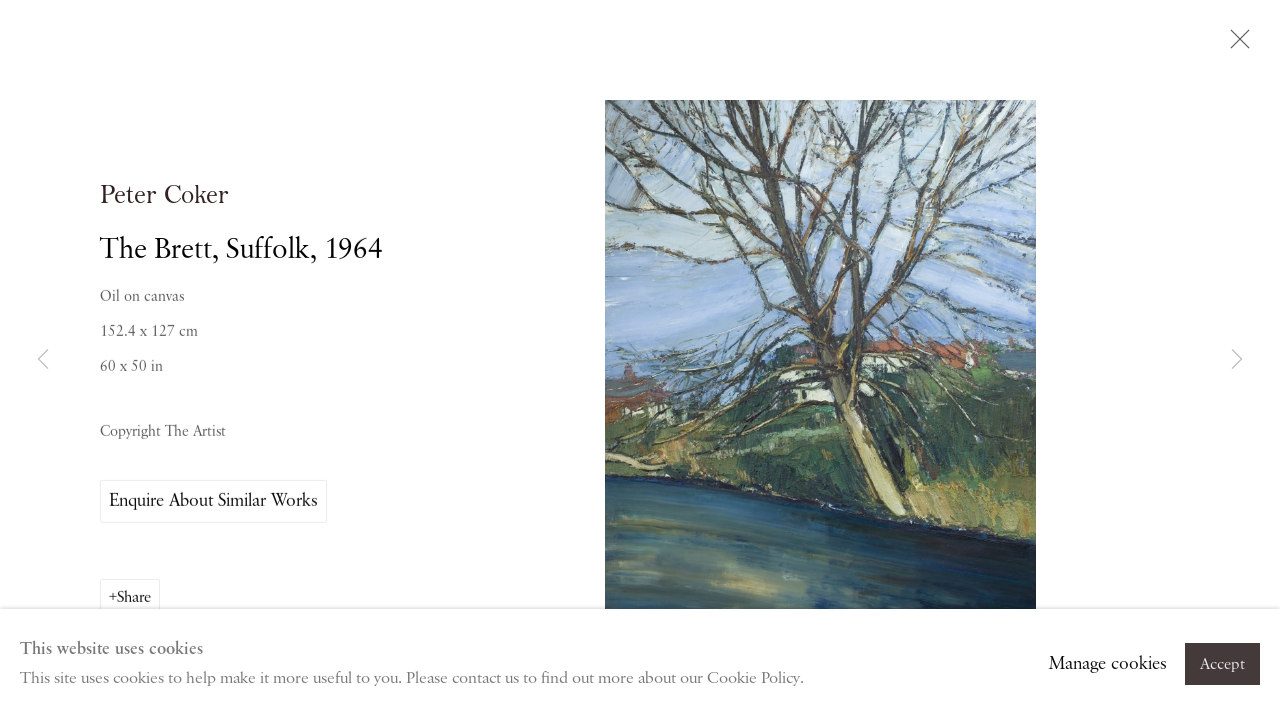

--- FILE ---
content_type: text/html; charset=utf-8
request_url: https://www.piano-nobile.com/exhibitions/67/works/artworks89/
body_size: 9954
content:



                        
    <!DOCTYPE html>
    <!-- Site by Artlogic - https://artlogic.net -->
    <html lang="en">
        <head>
            <meta charset="utf-8">
            <title>Peter Coker, The Brett, Suffolk, 1964 | Piano Nobile</title>
        <meta property="og:site_name" content="Piano Nobile" />
        <meta property="og:title" content="Peter Coker, The Brett, Suffolk, 1964" />
        <meta property="og:description" content="Peter Coker was born in London in 1926. While working as a printing assistant, he attended evening classes at St Martin’s School of Art from 1942. He served with the Fleet Air Arm from 1943-46, returning to studies at St Martin’s after the war until 1950, then at the Royal..." />
        <meta property="og:image" content="https://artlogic-res.cloudinary.com/w_1600,h_1600,c_limit,f_auto,fl_lossy,q_auto/artlogicstorage/pianonobile/images/view/d5db19f8f876a6f4e23140070b58b5be56c03a4a.jpg" />
        <meta property="og:image:width" content="1600" />
        <meta property="og:image:height" content="1600" />
        <meta property="twitter:card" content="summary_large_image">
        <meta property="twitter:url" content="https://www.piano-nobile.com/exhibitions/67/works/artworks89/">
        <meta property="twitter:title" content="Peter Coker, The Brett, Suffolk, 1964">
        <meta property="twitter:description" content="Peter Coker was born in London in 1926. While working as a printing assistant, he attended evening classes at St Martin’s School of Art from 1942. He served with the Fleet Air Arm from 1943-46, returning to studies at St Martin’s after the war until 1950, then at the Royal...">
        <meta property="twitter:text:description" content="Peter Coker was born in London in 1926. While working as a printing assistant, he attended evening classes at St Martin’s School of Art from 1942. He served with the Fleet Air Arm from 1943-46, returning to studies at St Martin’s after the war until 1950, then at the Royal...">
        <meta property="twitter:image" content="https://artlogic-res.cloudinary.com/w_1600,h_1600,c_limit,f_auto,fl_lossy,q_auto/artlogicstorage/pianonobile/images/view/d5db19f8f876a6f4e23140070b58b5be56c03a4a.jpg">
        <link rel="canonical" href="https://www.piano-nobile.com/artworks/89-peter-coker-the-brett-suffolk-1964/" />
        <meta name="google" content="notranslate" />
            <meta name="description" content="Peter Coker was born in London in 1926. While working as a printing assistant, he attended evening classes at St Martin’s School of Art from 1942. He served with the Fleet Air Arm from 1943-46, returning to studies at St Martin’s after the war until 1950, then at the Royal..." />
            <meta name="publication_date" content="2013-08-06 16:13:10" />
            <meta name="generator" content="Artlogic CMS - https://artlogic.net" />
            
            <meta name="accessibility_version" content="1.0"/>
            
            
                <meta name="viewport" content="width=device-width, minimum-scale=0.5, initial-scale=1.0" />

            

<link rel="icon" href="/usr/images/preferences/favicon-3.ico" type="image/x-icon" />
<link rel="shortcut icon" href="/usr/images/preferences/favicon-3.ico" type="image/x-icon" />

<meta name="application-name" content="Piano Nobile"/>
<meta name="msapplication-TileColor" content="#ffffff"/>
            
            
            
                <link rel="stylesheet" media="print" href="/lib/g/2.0/styles/print.css">
                <link rel="stylesheet" media="print" href="/styles/print.css">

            <script>
            (window.Promise && window.Array.prototype.find) || document.write('<script src="/lib/js/polyfill/polyfill_es6.min.js"><\/script>');
            </script>


            
		<link data-context="helper" rel="stylesheet" type="text/css" href="/lib/webfonts/font-awesome/font-awesome-4.6.3/css/font-awesome.min.css?c=27042050002205&v=202104228&g=18da7d9c5c507015066d898b46286691"/>
		<link data-context="helper" rel="stylesheet" type="text/css" href="/lib/archimedes/styles/archimedes-frontend-core.css?c=27042050002205&v=202104228&g=18da7d9c5c507015066d898b46286691"/>
		<link data-context="helper" rel="stylesheet" type="text/css" href="/lib/archimedes/styles/accessibility.css?c=27042050002205&v=202104228&g=18da7d9c5c507015066d898b46286691"/>
		<link data-context="helper" rel="stylesheet" type="text/css" href="/lib/jquery/1.12.4/plugins/jquery.archimedes-frontend-core-plugins-0.1.css?c=27042050002205&v=202104228&g=18da7d9c5c507015066d898b46286691"/>
		<link data-context="helper" rel="stylesheet" type="text/css" href="/lib/jquery/1.12.4/plugins/fancybox-2.1.3/jquery.fancybox.css?c=27042050002205&v=202104228&g=18da7d9c5c507015066d898b46286691"/>
		<link data-context="helper" rel="stylesheet" type="text/css" href="/lib/jquery/1.12.4/plugins/fancybox-2.1.3/jquery.fancybox.artlogic.css?c=27042050002205&v=202104228&g=18da7d9c5c507015066d898b46286691"/>
		<link data-context="helper" rel="stylesheet" type="text/css" href="/lib/jquery/1.12.4/plugins/slick-1.8.1/slick.css?c=27042050002205&v=202104228&g=18da7d9c5c507015066d898b46286691"/>
		<link data-context="helper" rel="stylesheet" type="text/css" href="/lib/jquery/plugins/roomview/1.0/jquery.roomview.1.0.css?c=27042050002205&v=202104228&g=18da7d9c5c507015066d898b46286691"/>
		<link data-context="helper" rel="stylesheet" type="text/css" href="/lib/jquery/plugins/pageload/1.1/jquery.pageload.1.1.css?c=27042050002205&v=202104228&g=18da7d9c5c507015066d898b46286691"/>
		<link data-context="helper" rel="stylesheet" type="text/css" href="/lib/jquery/plugins/augmented_reality/1.0/jquery.augmented_reality.1.0.css?c=27042050002205&v=202104228&g=18da7d9c5c507015066d898b46286691"/>
		<link data-context="helper" rel="stylesheet" type="text/css" href="/core/dynamic_base.css?c=27042050002205&v=202104228&g=18da7d9c5c507015066d898b46286691"/>
		<link data-context="helper" rel="stylesheet" type="text/css" href="/core/dynamic_main.css?c=27042050002205&v=202104228&g=18da7d9c5c507015066d898b46286691"/>
		<link data-context="helper" rel="stylesheet" type="text/css" href="/core/user_custom.css?c=27042050002205&v=202104228&g=18da7d9c5c507015066d898b46286691"/>
		<link data-context="helper" rel="stylesheet" type="text/css" href="/core/dynamic_responsive.css?c=27042050002205&v=202104228&g=18da7d9c5c507015066d898b46286691"/>
		<link data-context="helper" rel="stylesheet" type="text/css" href="/lib/webfonts/artlogic-site-icons/artlogic-site-icons-1.0/artlogic-site-icons.css?c=27042050002205&v=202104228&g=18da7d9c5c507015066d898b46286691"/>
		<link data-context="helper" rel="stylesheet" type="text/css" href="/lib/jquery/plugins/plyr/3.5.10/plyr.css?c=27042050002205&v=202104228&g=18da7d9c5c507015066d898b46286691"/>
		<link data-context="helper" rel="stylesheet" type="text/css" href="/lib/styles/fouc_prevention.css?c=27042050002205&v=202104228&g=18da7d9c5c507015066d898b46286691"/>
<!-- add crtical css to improve performance -->
		<script data-context="helper"  src="/lib/jquery/1.12.4/jquery-1.12.4.min.js?c=27042050002205&v=202104228&g=18da7d9c5c507015066d898b46286691"></script>
		<script data-context="helper" defer src="/lib/g/2.0/scripts/webpack_import_helpers.js?c=27042050002205&v=202104228&g=18da7d9c5c507015066d898b46286691"></script>
		<script data-context="helper" defer src="/lib/jquery/1.12.4/plugins/jquery.browser.min.js?c=27042050002205&v=202104228&g=18da7d9c5c507015066d898b46286691"></script>
		<script data-context="helper" defer src="/lib/jquery/1.12.4/plugins/jquery.easing.min.js?c=27042050002205&v=202104228&g=18da7d9c5c507015066d898b46286691"></script>
		<script data-context="helper" defer src="/lib/jquery/1.12.4/plugins/jquery.archimedes-frontend-core-plugins-0.1.js?c=27042050002205&v=202104228&g=18da7d9c5c507015066d898b46286691"></script>
		<script data-context="helper" defer src="/lib/jquery/1.12.4/plugins/jquery.fitvids.js?c=27042050002205&v=202104228&g=18da7d9c5c507015066d898b46286691"></script>
		<script data-context="helper" defer src="/core/dynamic.js?c=27042050002205&v=202104228&g=18da7d9c5c507015066d898b46286691"></script>
		<script data-context="helper" defer src="/lib/archimedes/scripts/archimedes-frontend-core.js?c=27042050002205&v=202104228&g=18da7d9c5c507015066d898b46286691"></script>
		<script data-context="helper" defer src="/lib/archimedes/scripts/archimedes-frontend-modules.js?c=27042050002205&v=202104228&g=18da7d9c5c507015066d898b46286691"></script>
		<script data-context="helper" type="module"  traceurOptions="--async-functions" src="/lib/g/2.0/scripts/galleries_js_loader__mjs.js?c=27042050002205&v=202104228&g=18da7d9c5c507015066d898b46286691"></script>
		<script data-context="helper" defer src="/lib/g/2.0/scripts/feature_panels.js?c=27042050002205&v=202104228&g=18da7d9c5c507015066d898b46286691"></script>
		<script data-context="helper" defer src="/lib/g/themes/aperture/2.0/scripts/script.js?c=27042050002205&v=202104228&g=18da7d9c5c507015066d898b46286691"></script>
		<script data-context="helper" defer src="/lib/archimedes/scripts/json2.js?c=27042050002205&v=202104228&g=18da7d9c5c507015066d898b46286691"></script>
		<script data-context="helper" defer src="/lib/archimedes/scripts/shop.js?c=27042050002205&v=202104228&g=18da7d9c5c507015066d898b46286691"></script>
		<script data-context="helper" defer src="/lib/archimedes/scripts/recaptcha.js?c=27042050002205&v=202104228&g=18da7d9c5c507015066d898b46286691"></script>
            
            

            
                


    <script>
        function get_cookie_preference(category) {
            result = false;
            try {
                var cookie_preferences = localStorage.getItem('cookie_preferences') || "";
                if (cookie_preferences) {
                    cookie_preferences = JSON.parse(cookie_preferences);
                    if (cookie_preferences.date) {
                        var expires_on = new Date(cookie_preferences.date);
                        expires_on.setDate(expires_on.getDate() + 365);
                        console.log('cookie preferences expire on', expires_on.toISOString());
                        var valid = expires_on > new Date();
                        if (valid && cookie_preferences.hasOwnProperty(category) && cookie_preferences[category]) {
                            result = true;
                        }
                    }
                }
            }
            catch(e) {
                console.warn('get_cookie_preference() failed');
                return result;
            }
            return result;
        }

        window.google_analytics_init = function(page){
            var collectConsent = true;
            var useConsentMode = false;
            var analyticsProperties = ['UA-27646091-44'];
            var analyticsCookieType = 'statistics';
            var disableGa = false;
            var sendToArtlogic = true;
            var artlogicProperties = {
                'UA': 'UA-157296318-1',
                'GA': 'G-GLQ6WNJKR5',
            };

            analyticsProperties = analyticsProperties.concat(Object.values(artlogicProperties));

            var uaAnalyticsProperties = analyticsProperties.filter((p) => p.startsWith('UA-'));
            var ga4AnalyticsProperties = analyticsProperties.filter((p) => p.startsWith('G-')).concat(analyticsProperties.filter((p) => p.startsWith('AW-')));

            if (collectConsent) {
                disableGa = !get_cookie_preference(analyticsCookieType);

                for (var i=0; i < analyticsProperties.length; i++){
                    var key = 'ga-disable-' + analyticsProperties[i];

                    window[key] = disableGa;
                }

                if (disableGa) {
                    if (document.cookie.length) {
                        var cookieList = document.cookie.split(/; */);

                        for (var i=0; i < cookieList.length; i++) {
                            var splitCookie = cookieList[i].split('='); //this.split('=');

                            if (splitCookie[0].indexOf('_ga') == 0 || splitCookie[0].indexOf('_gid') == 0 || splitCookie[0].indexOf('__utm') == 0) {
                                //h.deleteCookie(splitCookie[0]);
                                var domain = location.hostname;
                                var cookie_name = splitCookie[0];
                                document.cookie =
                                    cookie_name + "=" + ";path=/;domain="+domain+";expires=Thu, 01 Jan 1970 00:00:01 GMT";
                                // now delete the version without a subdomain
                                domain = domain.split('.');
                                domain.shift();
                                domain = domain.join('.');
                                document.cookie =
                                    cookie_name + "=" + ";path=/;domain="+domain+";expires=Thu, 01 Jan 1970 00:00:01 GMT";
                            }
                        }
                    }
                }
            }

            if (uaAnalyticsProperties.length) {
                (function(i,s,o,g,r,a,m){i['GoogleAnalyticsObject']=r;i[r]=i[r]||function(){
                (i[r].q=i[r].q||[]).push(arguments)},i[r].l=1*new Date();a=s.createElement(o),
                m=s.getElementsByTagName(o)[0];a.async=1;a.src=g;m.parentNode.insertBefore(a,m)
                })(window,document,'script','//www.google-analytics.com/analytics.js','ga');


                if (!disableGa) {
                    var anonymizeIps = false;

                    for (var i=0; i < uaAnalyticsProperties.length; i++) {
                        var propertyKey = '';

                        if (i > 0) {
                            propertyKey = 'tracker' + String(i + 1);
                        }

                        var createArgs = [
                            'create',
                            uaAnalyticsProperties[i],
                            'auto',
                        ];

                        if (propertyKey) {
                            createArgs.push({'name': propertyKey});
                        }

                        ga.apply(null, createArgs);

                        if (anonymizeIps) {
                            ga('set', 'anonymizeIp', true);
                        }

                        var pageViewArgs = [
                            propertyKey ? propertyKey + '.send' : 'send',
                            'pageview'
                        ]

                        if (page) {
                            pageViewArgs.push(page)
                        }

                        ga.apply(null, pageViewArgs);
                    }

                    if (sendToArtlogic) {
                        ga('create', 'UA-157296318-1', 'auto', {'name': 'artlogic_tracker'});

                        if (anonymizeIps) {
                            ga('set', 'anonymizeIp', true);
                        }

                        var pageViewArgs = [
                            'artlogic_tracker.send',
                            'pageview'
                        ]

                        if (page) {
                            pageViewArgs.push(page)
                        }

                        ga.apply(null, pageViewArgs);
                    }
                }
            }

            if (ga4AnalyticsProperties.length) {
                if (!disableGa || useConsentMode) {
                    (function(d, script) {
                        script = d.createElement('script');
                        script.type = 'text/javascript';
                        script.async = true;
                        script.src = 'https://www.googletagmanager.com/gtag/js?id=' + ga4AnalyticsProperties[0];
                        d.getElementsByTagName('head')[0].appendChild(script);
                    }(document));

                    window.dataLayer = window.dataLayer || [];
                    window.gtag = function (){dataLayer.push(arguments);}
                    window.gtag('js', new Date());

                    if (useConsentMode) {
                        gtag('consent', 'default', {
                            'ad_storage': 'denied',
                            'analytics_storage': 'denied',
                            'functionality_storage': 'denied',
                            'personalization_storage': 'denied',
                            'security': 'denied',
                        });

                        if (disableGa) {
                            // If this has previously been granted, it will need set back to denied (ie on cookie change)
                            gtag('consent', 'update', {
                                'analytics_storage': 'denied',
                            });
                        } else {
                            gtag('consent', 'update', {
                                'analytics_storage': 'granted',
                            });
                        }
                    }

                    for (var i=0; i < ga4AnalyticsProperties.length; i++) {
                        window.gtag('config', ga4AnalyticsProperties[i]);
                    }

                }
            }
        }

        var waitForPageLoad = true;

        if (waitForPageLoad) {
            window.addEventListener('load', function() {
                window.google_analytics_init();
                window.archimedes.archimedes_core.analytics.init();
            });
        } else {
            window.google_analytics_init();
        }
    </script>

            
            
            
            <noscript> 
                <style>
                    body {
                        opacity: 1 !important;
                    }
                </style>
            </noscript>
        </head>
        
        
        
        <body class="section-exhibitions page-exhibitions site-responsive responsive-top-size-1023 responsive-nav-slide-nav responsive-nav-side-position-fullscreen responsive-layout-forced-lists responsive-layout-forced-image-lists responsive-layout-forced-tile-lists analytics-track-all-links site-lib-version-2-0 scroll_sub_nav_enabled responsive_src_image_sizing artworks_detail_ar_enabled page-param-works page-param-67 page-param-id-67 page-param-artworks89 page-param-type-section page-param-type-exhibition_id page-param-type-object_id  layout-hero-header-record-data layout-fixed-header site-type-template pageload-ajax-navigation-active layout-animation-enabled layout-lazyload-enabled prevent_user_image_save" data-viewport-width="1024" data-site-name="pianonobile" data-connected-db-name="pianonobile" data-pathname="/exhibitions/67/works/artworks89/"
    style="opacity: 0;"

>
            <script>document.getElementsByTagName('body')[0].className+=' browser-js-enabled';</script>
            


            
            






        <div id="responsive_slide_nav_content_wrapper">

    <div id="container">

        
    


    <div class="header-fixed-wrapper">
    <header id="header" class="clearwithin header_fixed  ">
        <div class="inner clearwithin">

            


<div id="logo" class=""><a href="/">Piano Nobile</a></div>


            
                <div id="skiplink-container">
                    <div>
                        <a href="#main_content" class="skiplink">Skip to main content</a>
                    </div>
                </div>
            
        
            <div class="header-ui-wrapper">

                    <div id="responsive_slide_nav_wrapper" class="mobile_menu_align_center" data-nav-items-animation-delay>
                        <div id="responsive_slide_nav_wrapper_inner" data-responsive-top-size=1023>
                        
                            <nav id="top_nav" aria-label="Main site" class="navigation noprint clearwithin">
                                
<div id="top_nav_reveal" class="hidden"><ul><li><a href="#" role="button" aria-label="Close">Menu</a></li></ul></div>

        <ul class="topnav">
		<li class="topnav-filepath-artists topnav-label-artists topnav-id-11"><a href="/artists/" aria-label="Link to Piano Nobile Artists page">Artists</a></li>
		<li class="topnav-filepath-exhibitions topnav-label-exhibitions topnav-id-13 active"><a href="/exhibitions/" aria-label="Link to Piano Nobile Exhibitions page (current nav item)">Exhibitions</a></li>
		<li class="topnav-filepath-viewing-room topnav-label-viewing-room topnav-id-36"><a href="/viewing-room/" aria-label="Link to Piano Nobile Viewing Room page">Viewing Room</a></li>
		<li class="topnav-filepath-what-s-on topnav-label-news topnav-id-53"><a href="/news/categories/11/" aria-label="Link to Piano Nobile News page">News</a></li>
		<li class="topnav-filepath-insight topnav-label-insight topnav-id-47"><a href="/insight/" aria-label="Link to Piano Nobile InSight page">InSight</a></li>
		<li class="topnav-filepath-store topnav-label-publications topnav-id-33"><a href="/store/" aria-label="Link to Piano Nobile Publications page">Publications</a></li>
		<li class="topnav-filepath-about topnav-label-about topnav-id-20"><a href="/about/" aria-label="Link to Piano Nobile About page">About</a></li>
		<li class="topnav-filepath-contact topnav-label-contact topnav-id-19 last"><a href="/contact/" aria-label="Link to Piano Nobile Contact page">Contact</a></li>
	</ul>


                                
                                



                                
                                    <div id="topnav_search" class="header_quick_search noprint">
                                        <form method="get" action="/search/" id="topnav_search_form">
                                            <input id="topnav_search_field" type="text" class="header_quicksearch_field inputField" aria-label="Search" data-default-value="Search" value="" name="search" />
                                                <a href="javascript:void(0)" id="topnav_search_btn" class="header_quicksearch_btn link" aria-label="Submit search" role="button"><i class="quicksearch-icon"></i></a>
                                            <input type="submit" class="nojsSubmit" aria-label="Submit search" value="Go" style="display: none;" />
                                        </form>
                                    </div>
                            </nav>
                        
                        </div>
                    </div>
                

                <div class="header-icons-wrapper  active cart-icon-active">
                    
                    
                        <div id="header_quick_search" class="header_quick_search noprint header_quick_search_reveal">
                            <form method="get" action="/search/" id="header_quicksearch_form">
                                <input id="header_quicksearch_field" type="text" class="header_quicksearch_field inputField" aria-label="Submit" data-default-value="Search" value="" name="search" placeholder="Search" />
                                <a href="javascript:void(0)" id="header_quicksearch_btn" class="header_quicksearch_btn link" aria-label="Submit search"><i class="quicksearch-icon"></i></a>
                                <input type="submit" class="nojsSubmit" value="Go" aria-label="Submit search" style="display: none;" />
                            </form>
                        </div>

                        



<!--excludeindexstart-->
<div id="store_cart_widget" class="hide_when_empty">
    <div class="store_cart_widget_inner">
        <div id="scw_heading"><a href="/store/basket/" class="scw_checkout_link">Cart</a></div>
        <div id="scw_items">
            <a href="/store/basket/" aria-label="Your store basket is empty" data-currency="&pound;">
                <span class="scw_total_items"><span class="scw_total_count">0</span><span class="scw_total_items_text"> items</span></span>
               

                    <span class="scw_total_price">
                        <span class="scw_total_price_currency widget_currency">&pound;</span>
                        <span class="scw_total_price_amount widget_total_price" 
                                data-cart_include_vat_in_price="False" 
                                data-total_price_without_vat_in_base_currency="0" 
                                data-total_price_with_vat_in_base_currency="0"
                                data-conversion_rate='{"GBP": {"conversion_rate": 1, "name": "&pound;", "stripe_code": "gbp"}}'
                                data-count="0">
                        </span>
                    </span>
      
                
            </a>
        </div>
        <div id="scw_checkout">
            <div class="scw_checkout_button"><a href="/store/basket/" class="scw_checkout_link">Checkout</a></div>
        </div>
            <div id="scw_popup" class="hidden scw_popup_always_show">
                <div id="scw_popup_inner">
                    <h3>Item added to cart</h3>
                    <div id="scw_popup_buttons_container">
                        <div class="button"><a href="/store/basket/">View cart & checkout</a></div>
                        <div id="scw_popup_close" class="link"><a href="#">Continue shopping</a></div>
                    </div>
                    <div class="clear"></div>
                </div>
            </div>
        
    </div>
</div>
<!--excludeindexend-->

                    
     
                        <div id="slide_nav_reveal" tabindex="0" role="button">Menu</div>
                </div>
                
                

                



                

                
            </div>
        </div>
        



    </header>
    </div>



        

        <div id="main_content" role="main" class="clearwithin">
            <!--contentstart-->
            










    <div class="exhibition">
        






<div class="subsection-exhibition-detail-page subsection-wrapper-works-object record-content-group-images-override record-content-links record-content-content record-content-selected-artists record-content-has-section-overview record-content-has-section-installation_shots record-content-has-section-works record-content-has-section-artist_page  " 
     data-search-record-type="exhibitions" data-search-record-id="67">


    


        <div class="exhibition-header heading_wrapper clearwithin has_location">
            
        <a href="/exhibitions/67-british-art-fair-saatchi-gallery/" >
                <h1 class="has_subtitle"><span class="h1_heading">British Art Fair</span><span class="separator">: </span> <span class="h1_subtitle">Saatchi Gallery</span></h1>
            </a>

            
            
                <div id="exhibition-status-past" class="hidden">
                    Past exhibition
                </div>

                <div class="subtitle has_subnav">

                    <span class="subtitle_date">20 - 23 September 2018</span>

                    
                            <span class="location">
                                    <a href="/contact/">Art Fair </a>
                            </span>

                </div>

                





                






        </div>


    


    <div id="content" class="content_alt clearwithin">



                    

    <div class="subsection-works">
                

                    










<div class="artwork_detail_wrapper site-popup-enabled-content"
     data-pageload-popup-fallback-close-path="/exhibitions/67/works/">

    <div id="image_gallery" 
         class="clearwithin record-layout-standard artwork image_gallery_has_caption" 
         
         data-search-record-type="artworks" data-search-record-id="89"
    >

            <div class="draginner">
            <div id="image_container_wrapper">
        
        <div id="image_container"
             class=" "
             data-record-type="artwork">


                    
                        

                            
                            <div class="item">
                                <span class="image" data-width="1500" data-height="1810">
                                        <a href="https://artlogic-res.cloudinary.com/w_2400,h_2400,c_limit,f_auto,fl_lossy,q_auto/artlogicstorage/pianonobile/images/view/d5db19f8f876a6f4e23140070b58b5be56c03a4a.jpg"
                                           class="  image_popup image_popup_zoom"
                                           data-fancybox-group="group1"
                                           data-fancybox-title="" data-popup_zoom_image="https://artlogic-res.cloudinary.com/w_2000,h_2000,c_limit,f_auto,fl_lossy,q_auto/artlogicstorage/pianonobile/images/view/d5db19f8f876a6f4e23140070b58b5be56c03a4a.jpg">
                                            <span class="screen-reader-only">Open a larger version of the following image in a popup:</span>

                                    <img src="[data-uri]"

                                         data-src="https://artlogic-res.cloudinary.com/w_1600,h_1600,c_limit,f_auto,fl_lossy,q_auto/artlogicstorage/pianonobile/images/view/d5db19f8f876a6f4e23140070b58b5be56c03a4a.jpg"

                                         alt="Peter Coker, The Brett, Suffolk, 1964"

                                         class=""
                                         />

                                        </a>
                                    </span>

                            </span>
                            </div>


        </div>
            </div>

        <div id="content_module" class="clearwithin">

                <div class="artwork_details_wrapper clearwithin  ">



                    

                        <h1 class="artist">
                                <a href="/artists/30-peter-coker/">Peter Coker</a>
                        </h1>


                            <div class="subtitle">
                                <span class="title">The Brett, Suffolk</span><span class="comma">, </span><span class="year">1964</span>
                            </div>


                                    <div class="detail_view_module detail_view_module_artwork_caption prose">
                                        <div class="medium">Oil on canvas</div><div class="dimensions">152.4 x 127 cm<br/>
60 x 50 in</div>
                                    </div>
                                <div class="detail_view_module detail_view_module_copyright_line">
                                        <div class="copyright_line">
                                            Copyright The Artist
                                        </div>
                                </div>











                                <div class="enquire">
            <!--excludeindexstart-->
            <div class="enquire_button_container clearwithin ">
                <div class="link"><a href="javascript:void(0)" role="button" class="website_contact_form link-no-ajax" data-contact-form-stock-number="PC0008" data-contact-form-item-table="artworks" data-contact-form-item-id="89" data-contact-form-details="%3Cdiv%20class%3D%22artist%22%3EPeter%20Coker%3C/div%3E%3Cdiv%20class%3D%22title_and_year%22%3E%3Cspan%20class%3D%22title_and_year_title%22%3EThe%20Brett%2C%20Suffolk%3C/span%3E%2C%20%3Cspan%20class%3D%22title_and_year_year%22%3E1964%3C/span%3E%3C/div%3E%3Cdiv%20class%3D%22medium%22%3EOil%20on%20canvas%3C/div%3E%3Cdiv%20class%3D%22dimensions%22%3E152.4%20x%20127%20cm%3Cbr/%3E%0A60%20x%2050%20in%3C/div%3E" data-contact-form-image="https://artlogic-res.cloudinary.com/w_75,h_75,c_fill,f_auto,fl_lossy,q_auto/artlogicstorage/pianonobile/images/view/d5db19f8f876a6f4e23140070b58b5be56c03a4a.jpg" data-contact-form-hide-context="" data-contact-form-to="" data-contact-form-to-bcc=""   data-contact-form-artist-interest="Peter Coker" data-contact-form-artwork-interest="The Brett, Suffolk">Enquire About Similar Works</a></div>
                <div class="enquire_link_simple_artwork_details hidden">%3Cdiv%20class%3D%22artist%22%3EPeter%20Coker%3C/div%3E%3Cdiv%20class%3D%22title_and_year%22%3E%3Cspan%20class%3D%22title_and_year_title%22%3EThe%20Brett%2C%20Suffolk%3C/span%3E%2C%20%3Cspan%20class%3D%22title_and_year_year%22%3E1964%3C/span%3E%3C/div%3E%3Cdiv%20class%3D%22medium%22%3EOil%20on%20canvas%3C/div%3E%3Cdiv%20class%3D%22dimensions%22%3E152.4%20x%20127%20cm%3Cbr/%3E%0A60%20x%2050%20in%3C/div%3E</div>
            </div>
            <!--excludeindexend-->
        </div>






                    <!--excludeindexstart-->
                    <div class="clear"></div>
                    


                    <div class="visualisation-tools horizontal-view">




                    </div>
                    <!--excludeindexend-->



                        








                            <!--excludeindexstart-->

                            



    <script>
        var addthis_config = {
            data_track_addressbar: false,
            services_exclude: 'print, gmail, stumbleupon, more, google',
            ui_click: true, data_ga_tracker: 'UA-27646091-44',
            data_ga_property: 'UA-27646091-44',
            data_ga_social: true,
            ui_use_css: true,
            data_use_cookies_ondomain: false,
            data_use_cookies: false
        };

    </script>
    <div class="social_sharing_wrap not-prose clearwithin">


        

        

        <div class="link share_link popup_vertical_link  retain_dropdown_dom_position" data-link-type="share_link">
            <a href="#" role="button" aria-haspopup="true" aria-expanded="false">Share</a>

                
                <div id="social_sharing" class="social_sharing popup_links_parent">
                <div id="relative_social_sharing" class="relative_social_sharing">
                <div id="social_sharing_links" class="social_sharing_links popup_vertical dropdown_closed addthis_toolbox popup_links">
                        <ul>
                        
                            
                                <li class="social_links_item">
                                    <a href="https://www.facebook.com/sharer.php?u=http://www.piano-nobile.com/exhibitions/67/works/artworks89/" target="_blank" class="addthis_button_facebook">
                                        <span class="add_this_social_media_icon facebook"></span>Facebook
                                    </a>
                                </li>
                            
                                <li class="social_links_item">
                                    <a href="https://x.com/share?url=http://www.piano-nobile.com/exhibitions/67/works/artworks89/" target="_blank" class="addthis_button_x">
                                        <span class="add_this_social_media_icon x"></span>X
                                    </a>
                                </li>
                            
                                <li class="social_links_item">
                                    <a href="https://www.pinterest.com/pin/create/button/?url=https%3A//www.piano-nobile.com/exhibitions/67/works/artworks89/&media=https%3A//artlogic-res.cloudinary.com/f_auto%2Cfl_lossy%2Cq_auto/ws-pianonobile/usr/images/exhibitions/main_image_override/67/190918-piano-nobile-127.jpg&description=Peter%20Coker%2C%20The%20Brett%2C%20Suffolk%2C%201964" target="_blank" class="addthis_button_pinterest_share">
                                        <span class="add_this_social_media_icon pinterest"></span>Pinterest
                                    </a>
                                </li>
                            
                                <li class="social_links_item">
                                    <a href="https://www.tumblr.com/share/link?url=http://www.piano-nobile.com/exhibitions/67/works/artworks89/" target="_blank" class="addthis_button_tumblr">
                                        <span class="add_this_social_media_icon tumblr"></span>Tumblr
                                    </a>
                                </li>
                            
                                <li class="social_links_item">
                                    <a href="mailto:?subject=Peter%20Coker%2C%20The%20Brett%2C%20Suffolk%2C%201964&body= http://www.piano-nobile.com/exhibitions/67/works/artworks89/" target="_blank" class="addthis_button_email">
                                        <span class="add_this_social_media_icon email"></span>Email
                                    </a>
                                </li>
                        </ul>
                </div>
                </div>
                </div>
                
        

        </div>



    </div>


                        
        <div class="page_stats pagination_controls" id="page_stats_0">
            <div class="ps_links">
                    <div class="ps_item pagination_controls_prev"><a href="/exhibitions/67/works/artworks-3342-william-crozier-ennis-1962/"
                                                                     class="ps_link ps_previous focustrap-ignore">Previous</a>
                    </div>
                <div class="ps_item sep">|</div>
                    <div class="ps_item pagination_controls_next"><a href="/exhibitions/67/works/artworks-3635-leon-kossoff-head-of-chaim-1988/"
                                                                     class="ps_link ps_next focustrap-ignore">Next</a>
                    </div>
            </div>
            <div class="ps_pages">
                <div class="ps_pages_indented">
                    <div class="ps_page_number">6&nbsp;</div>
                    <div class="left">of
                        &nbsp;8</div>
                </div>
            </div>
            <div class="clear"></div>
        </div>


                            <!--excludeindexend-->



                </div>
        </div>



        
    

            </div>
            <div class="draginner_loader loader_basic"></div>
</div>






    </div>




        


        
            <div class="back_to_link">
                <div class="divider inner"></div>
                <div class="link"><a href="/exhibitions/">Back to exhibitions</a></div>
            </div>

        


    </div>

    


</div>


    </div>


            <!--contentend-->
        </div>

        


            
                

























<div id="footer" role="contentinfo" class=" advanced_footer">
    <div class="inner">
                <div class="advanced_footer_item clearwithin">
                    
        <div id="contact_info">
                <p style="text-align: right;">&nbsp;</p>
<p style="text-align: right;">&nbsp;</p>
        </div>

                </div>
            
            <div class="advanced_footer_item advanced_footer_item_1">
                <p>PIANO NOBILE&nbsp;| Robert Travers (Works of Art) Ltd</p>
<p>96 & 129 Portland Road, London, W11 4LW</p>
<p>+44 (0)20 7229 1099 &nbsp;| &nbsp;<a href="mailto:info@piano-nobile.com">info@piano-nobile.com</a>&nbsp;</p>
<p>Monday &ndash; Friday 10am &ndash; 6pm&nbsp;</p>
<p><span>Saturday & S</span>unday by appointment only &nbsp;| &nbsp;Closed public holidays</p>
<p>&nbsp;</p>
<p class="subtitle"><strong style="font-size: 1rem; letter-spacing: 0px;"><img style="vertical-align: middle;" alt="" src="https://www.piano-nobile.com/usr/library/images/main/instagram-black-logo-on-transparent-background-free-vector.jpg" height="26" width="26" />&nbsp;<span style="text-decoration: underline;"><a href="https://www.instagram.com/pianonobilegallery/" class="external-link-aria-label-added external" target="_blank">Instagram</a></span></strong><strong style="font-size: 1rem; letter-spacing: 0px;">&nbsp; &nbsp; &nbsp;</strong><img style="vertical-align: middle;" alt="" src="https://www.piano-nobile.com/usr/library/images/main/kisspng-computer-icons-email-internet-bounce-address-icon-emailsymbol-5b4e0d87977bd2.5826094215318419276205.png" height="26" width="26" /><span style="font-size: 1rem; letter-spacing: 0px;">&nbsp;&nbsp;</span><strong style="font-size: 1rem; letter-spacing: 0px;"><span style="text-decoration: underline;">&nbsp;<a href="https://www.piano-nobile.com/mailing-list/">Join the mailing list</a></span>&nbsp; &nbsp;</strong></p>
<p class="subtitle"><img style="vertical-align: middle;" alt="" src="https://www.piano-nobile.com/usr/library/images/main/kisspng-computer-icons-google-maps-places-5abdbca48e7701.8758344115223840365836.png" height="27" width="20" /><span style="font-size: 1rem; letter-spacing: 0px;">&nbsp;&nbsp;</span><strong style="font-size: 1rem; letter-spacing: 0px;"><span style="text-decoration: underline;"><a href="https://www.google.com/maps/place/Piano+Nobile/@51.5099954,-0.2104853,15z/data=!4m5!3m4!1s0x0:0x1815c00a35686788!8m2!3d51.5100029!4d-0.210427" class="website_map_popup external-link-aria-label-added external" target="_blank" data-latlng="51.5099954,-0.2104853,15" data-title="Piano Nobile" data-zoom="15">View on Google Map</a></span></strong></p>
<p>&nbsp;&nbsp;</p>
            </div>

            
    

            <div class="clear"></div>
            
    <div class="copyright">
            
    <div class="small-links-container">
            <div class="privacy-policy"><a href="/privacy/">Privacy Policy</a></div>
            <div class="cookie_notification_preferences"><a href="javascript:void(0)" role="button" class="link-no-ajax">Manage cookies</a></div>
            <div id="terms_conditions_url"><a href="/terms-and-conditions/">Terms & Conditions</a></div>



    </div>

        <div id="copyright" class="noprint">
            <div class="copyright-text">
                    Copyright &copy; 2026 Piano Nobile
            </div>
                
        
        <div id="artlogic" class="noprint"><a href="https://artlogic.net/" target="_blank" rel="noopener noreferrer">
                Site by Artlogic
        </a></div>

        </div>
        
    </div>

        <div class="clear"></div>
    </div>
</div>
        <div class="clear"></div>

            <div id="cookie_notification" role="region" aria-label="Cookie banner" data-mode="consent" data-cookie-notification-settings="">
    <div class="inner">
        <div id="cookie_notification_message" class="prose">
                <p><strong>This website uses cookies</strong><br>This site uses cookies to help make it more useful to you. Please contact us to find out more about our Cookie Policy.</p>
        </div>
        <div id="cookie_notification_preferences" class="link"><a href="javascript:;" role="button">Manage cookies</a></div>
        <div id="cookie_notification_accept" class="button"><a href="javascript:;" role="button">Accept</a></div>

    </div>
</div>
    <div id="manage_cookie_preferences_popup_container">
        <div id="manage_cookie_preferences_popup_overlay"></div>
        <div id="manage_cookie_preferences_popup_inner">
            <div id="manage_cookie_preferences_popup_box" role="dialog" aria-modal="true" aria-label="Cookie preferences">
                <div id="manage_cookie_preferences_close_popup_link" class="close">
                    <a href="javascript:;" role="button" aria-label="close">
                        <svg width="20px" height="20px" viewBox="0 0 488 488" version="1.1" xmlns="http://www.w3.org/2000/svg" xmlns:xlink="http://www.w3.org/1999/xlink" aria-hidden="true">
                            <g id="Page-1" stroke="none" stroke-width="1" fill="none" fill-rule="evenodd">
                                <g id="close" fill="#5D5D5D" fill-rule="nonzero">
                                    <polygon id="Path" points="488 468 468 488 244 264 20 488 0 468 224 244 0 20 20 0 244 224 468 0 488 20 264 244"></polygon>
                                </g>
                            </g>
                        </svg>
                    </a>
                </div>
                <h2>Cookie preferences</h2>
                    <p>Check the boxes for the cookie categories you allow our site to use</p>
                
                <div id="manage_cookie_preferences_form_wrapper">
                    <div class="form form_style_simplified">

                        <form id="cookie_preferences_form">
                            <fieldset>
                                <legend class="visually-hidden">Cookie options</legend>
                                <div>
                                    <label><input type="checkbox" name="essential" disabled checked value="1"> Strictly necessary</label>
                                    <div class="note">Required for the website to function and cannot be disabled.</div>
                                </div>
                                <div>
                                    <label><input type="checkbox" name="functionality"  value="1"> Preferences and functionality</label>
                                    <div class="note">Improve your experience on the website by storing choices you make about how it should function.</div>
                                </div>
                                <div>
                                    <label><input type="checkbox" name="statistics"  value="1"> Statistics</label>
                                    <div class="note">Allow us to collect anonymous usage data in order to improve the experience on our website.</div>
                                </div>
                                <div>
                                    <label><input type="checkbox" name="marketing"  value="1"> Marketing</label>
                                    <div class="note">Allow us to identify our visitors so that we can offer personalised, targeted marketing.</div>
                                </div>
                            </fieldset>
                            
                            <div class="button">
                                <a href="javascript:;" id="cookie_preferences_form_submit" role="button">Save preferences</a>
                            </div>
                        </form>

                    </div>
                </div>
            </div>
        </div>
    </div>

        






    </div>

        </div>




            
            
                





            
            
        <!-- sentry-verification-string -->
    <!--  -->
</body>
    </html>




--- FILE ---
content_type: text/css; charset=utf-8
request_url: https://www.piano-nobile.com/core/dynamic_main.css?c=27042050002205&v=202104228&g=18da7d9c5c507015066d898b46286691
body_size: 229
content:



	/* Core layout styles */
	@import url(/lib/g/2.0/styles/layout.css?c=27042050002205&v=202104228&g=18da7d9c5c507015066d898b46286691);
	
	

		/* Theme main.css (gallery template websites) */
		@import url(/lib/g/themes/aperture/2.0/styles/layout.css?c=27042050002205&v=202104228&g=18da7d9c5c507015066d898b46286691);
	
	/* Theme preset */
		
	
	

/* Website main.css */
	@import url(/styles/main.css?c=27042050002205&v=202104228&g=18da7d9c5c507015066d898b46286691);







--- FILE ---
content_type: text/css
request_url: https://www.piano-nobile.com/styles/main.css?c=27042050002205&v=202104228&g=18da7d9c5c507015066d898b46286691
body_size: 6430
content:
/* ----------------------------------------------------------------------------------
Site name
Theme name: Site name
---------------------------------------------------------------------------------- */

@import url(/fonts/lanston_bell/stylesheet.css);
@import url(/fonts/savoy/stylesheet.css);

/* -----------------------------------------------------------
   Template sites - common settings
----------------------------------------------------------- */

    /* -----------------------------------------------------------
       Template site logo
       1. Create one normal-size logo and one retina 2x version (logo.png and logo_2x.png) and place in /public/images/
       2. Adjust the following settings with the logo height and width accordingly
    -----------------------------------------------------------
    */

    #logo, #logo a {
        width: 143px;
        height: 54px;
    }
    #logo {
        background-image: url('/images/logo.png');
        float: left;
        margin-bottom: 0;
        background-repeat: no-repeat;
    }
    #logo a {
        text-indent: -9999px;
        padding: 0;
    }
    .device-highres #logo {
        background-image: url('/images/logo_2x.png');
        background-size: auto 54px;
    }



/* -----------------------------------------------------------
   Homepage splash page
   1. Enable 'homepage_splash' setting in site_settings
   2. Adjust the following settings, either logo OR text on a colour OR image, and optional mask.
   NOTE: The background image can be replaced by the client on the homepage edit screen
-----------------------------------------------------------

    #home_splash {
        background-image: BACKGROUND-LARGE-IMAGE-HERE;
        background-color: BACKGROUND-COLOR-HERE;
    }
        #home_splash .inner {
            background: rgba(0,0,0,0.6);
        }
        #home_splash .content {
            font-family: TEXT-STYLES-HERE;
            background-image: OR-LARGE-LOGO-HERE;
        }

*/


/* -----------------------------------------------------------
Layout
----------------------------------------------------------- */

body {
    font-size: 1.3rem;
}

.subheading,
.records_list.feature_list ul li .content .date,
.image_list ul li .content .date{
    font-size: 1rem;
    text-transform: uppercase!important;
    letter-spacing: 1.5px;
    color: #A4A0A0;
}

#container {
    padding: 0 90px;
}
.navigation, .navigation a, .navigation ul li a, .navigation ul li a:visited {
    color: #757575;
}
body .button {
    background: #443A3A;
}
body .scrolling-down #header.header_fixed:not(.header_fixed_no_follow), 
html.fp-enabled body:not(.fp-viewing-0) #header.header_fixed.header_fixed_no_follow {
     pointer-events: auto; 
}

/*#header.header_fixed, body.type-fullscreen #header {*/
/*    background: #443A3A;*/
/*    -webkit-transition: background-color 1000ms linear;*/
/*    -moz-transition: background-color 1000ms linear;*/
/*    -o-transition: background-color 1000ms linear;*/
/*    -ms-transition: background-color 1000ms linear;*/
/*    transition: background-color 1000ms linear;*/
/*}*/

#header #logo {
    flex: 0;
}

#page_header .page-header-inner .h1_heading,
.page-header-inner #sticky_sub_nav.navigation ul li a {
    color: #fff;
}

#container #header,
#container #header.header_fixed {
    background-color: #443A3A;
}

#container #header, 
#container #header.header_fixed,
#container.page-scroll #header, 
#container.page-scroll #header.header_fixed {
    -webkit-box-shadow: none;
    box-shadow: none;
    -webkit-transition: background-color 400ms linear;
    -moz-transition: background-color 400ms linear;
    -o-transition: background-color 400ms linear;
    -ms-transition: background-color 400ms linear;
    transition: background-color 400ms linear;
}
body .page-scroll #header.header_fixed:not(.header_fixed_no_follow), 
html.fp-enabled body:not(.fp-viewing-0) .page-scroll #header.header_fixed.header_fixed_no_follow {
    background-color: rgba(27,14,14,0.70);
    -webkit-box-shadow: none;
    box-shadow: none;
}


body.section-home #container.page-scroll #header, 
body.section-home #container.page-scroll #header.header_fixed, 
body.type-fullscreen #container #header,
body #container.page-scroll #header.header_fixed,
body #container.page-scroll #header.header_fixed:not(.header_fixed_no_follow), 
html.fp-enabled body:not(.fp-viewing-0) #header.header_fixed.header_fixed_no_follow{
    background-color: rgba(27,14,14,0.70);
    -webkit-box-shadow: none;
    box-shadow: none;
    transform: none
}


#header .inner {
    border-bottom: none;
}

        .navigation ul {

        }
        .navigation ul li {

        }
        .navigation ul li a {
            transform: translateY(0px);
            transition: all 0.3s ease-in-out;
        }
        .navigation ul li a,
        .navigation ul li a:visited {
            font-family: 'Lanston Bell', Serif;
        }
        .navigation ul li a:hover {
            transform: translateY(-5px);
            transition: all 0.3s ease-in-out;
            /*-webkit-transition: all 0.3s ease-in-out;*/
            /*-moz-transition: all 0.3s ease-in-out;*/
            
        }
        
        .navigation ul li.active a,
        .navigation ul li.active a:visited,
        .navigation ul li.active a:hover {

        }

        #top_nav.navigation ul li a,
        #top_nav.navigation ul li a:visited {
            color: #ffffff;
        }

        #top_nav.navigation ul li.active {
            position: relative;
        }

        #top_nav.navigation ul li.active:after {
            content: '';
            position: absolute;
            top: -28px;
            height: 4px;
            width: 100%;
            background: #fff;
            left: 0;
            opacity: 0;
            transform: translateZ(0);
            transform: translateY(-40px);
            animation: slide-in-active 0.8s linear;
            -webkit-animation: slide-in-active 0.8s linear;
            -webkit-animation-iteration-count: 1;
            -webkit-animation-fill-mode: forwards;
        }
        @-webkit-keyframes slide-in-active {
          0%   { opacity: 0; transform: translateY(-40px);}
          100% { opacity: 1; transform: translateY(0);}
        }
        @-moz-keyframes slide-in-active  {
          0%   { opacity: 0; transform: translateY(-40px);}
          100% { opacity: 1; transform: translateY(0);}
        }
        @-o-keyframes slide-in-active {
          0%   { opacity: 0; transform: translateY(-40px);}
          100% { opacity: 1; transform: translateY(0);}
        }
        @keyframes slide-in-active {
          0%   { opacity: 0; transform: translateY(-40px);}
          100% { opacity: 1; transform: translateY(0);}
        }

        body.responsive-nav-slide-nav #slide_nav_reveal {
            width: 35px;
        }

        #slide_nav_reveal::after {
            font-size: 30px;
            color: #fff;
        }

    /*#main_content {*/
    /*    margin: 86px 0 60px;*/
    /*}*/
        #main_content h1 {

        }
        .fullscreen_slideshow ul li .content h2 .separator {
            visibility: hidden;
            display: block;
            width: 0;
            height: 0;
        }
        /*body .fullscreen_slideshow ul li .content h2 .h1_subtitle,*/
        .fullscreen_slideshow ul li .content .date {
            display: block;
            text-transform: uppercase;
            font-size: 21px;
            letter-spacing: 1px;
        }        

        .section-home #content:not(.no_homepage_slideshow) .feature_panels:not(.first_panel_full_bleed) {
            padding: 80px 0 0;
        }
        #main_content .heading_wrapper h1 {
            position: relative;
            /* margin-bottom: 80px; */
        }
        
        #main_content .heading_wrapper.clearwithin.has_location {
            display:flex;
            flex-wrap: wrap;
            width: 100%;
        }

        #main_content .heading_wrapper.clearwithin {
            position: relative;
        }

        .feature_list.grid_dynamic_layout_store_featured.records_list .content .subtitle {
            position: relative;
            padding-top: 10px;
        }

        .no-page-params #main_content .heading_wrapper h1::after,
        body[data-pathname="/store/publications/"] #main_content .heading_wrapper h1::after,
        body[data-pathname="/news/categories/10/"] #main_content .heading_wrapper h1::after,
        body[data-pathname="/news/categories/11/"] #main_content .heading_wrapper h1::after,
        body:not(.section-store).feature_list.grid_dynamic_layout_store_featured.records_list .content .subtitle::after,
        .section-artists .artist-header h1::after,
        .page-news #main_content .news-header h1::after{
            content: '';
            display: block;
            position: absolute;
            margin-top: 35px;
            height: 1px;
            width: 50px;
            background-color: #D1D1D1;
        }
        
        .page-news #main_content .news-header h1 {
            margin-bottom: 80px;
        }

        .no-page-params #main_content .heading_wrapper h1,
        body[data-pathname="/store/publications/"] #main_content .heading_wrapper h1,
        body[data-pathname="/news/categories/10/"] #main_content .heading_wrapper h1,
        body[data-pathname="/news/categories/11/"] #main_content .heading_wrapper h1,
        .feature_list.grid_dynamic_layout_store_featured.records_list .content .subtitle,
        .section-artists #main_content .artist-header #h1_wrapper h1 {
            margin-bottom: 60px;
        }

        .feature_list.grid_dynamic_layout_store_featured.records_list .content .subtitle::after {
            top: 0;
        }

        .section-store .feature_list ul li .content h2,
        .section-publications .feature_list ul li .content h2 {
            margin: 0 0 40px;
        }
        
        .section-store #content #content_module .price {
            margin-bottom: 40px;
        }
        
        .section-store #content #content_module .divider.inner {
            margin-bottom: 40px;
        }

        
.related_items_panel h3 {
    font-size: 2.2rem;
    line-height: 2.2rem;
    border-bottom: hidden;
    border-top: 1px solid #ebebeb;
    padding-top: 40px;
}


    #content {

    }
        #content_module {

        }
        #sidebar {

        }

        body #footer {
            margin: 0 0 60px;
            border-top: 1px solid #dadada;
            padding-top: 40px;
            color: #737373;
        }
            #footer #copyright {
                
            }

            #footer.advanced_footer .copyright {
                float: right;
                margin-top: -102px;
                display: flex;
            }
            /* #footer a:not(.submit_button):not(#terms_conditions_url a):not(.social_links_item a), 
            #footer a:visited:not(.submit_button):not(#terms_conditions_url a):not(.social_links_item a) {
                color: #121212;
            } */

            #footer .privacy-policy {
                margin-right: 20px;
            }
                #footer .privacy-policy a,
                #footer #terms_conditions_url a,
                #footer .cookie_notification_preferences a {
                    display: inline-block;
                    font-size: 13px;
                    color: #bfbfbf;
                }
            #footer #copyright #artlogic {
                margin-right: 0;
            }

            #footer #copyright .copyright-text,
            #footer #copyright #artlogic a,
            #footer #copyright #terms_conditions_url a {
                font-size: 13px;
                color: #bfbfbf;
            }

            #footer #artlogic a,
            #footer #artlogic a:visited {
                color: #bfbfbf;
            }
    
            .footer-left {
                float: left;
            }
    
            .footer-logo, .footer-logo a {
                width: 271px;
                height: 23px;
            }
            .footer-logo {
                background-image: url('/images/footer_logo.png');
                margin-bottom: 0;
                background-repeat: no-repeat;
                display: block;
                text-indent: -9999px;
                margin-bottom: 30px;
            }
            .footer-logo a {
                text-indent: -9999px;
                padding: 0;
                display: block;
            }
            .device-highres .footer-logo {
                background-image: url('/images/footer_logo_2x.png');
                background-size: auto 23px;
            }

            #footer #social_links {
                margin-top: 60px;
            }

            #footer #social_links .social_links_item {
                margin-left: 10px;
            }
            #footer #social_links .social_links_item,
            #footer #social_links .social_links_item a,
            #footer #social_links .social_links_item a:visited {
                float: left;
                width: auto;
                text-indent: 0;
                color: #737373;
            }

            #footer #social_links .social_links_item i {
                font-size: 20px;
                margin-left: 10px;
            }
            #footer .social-label {
                margin-left: 11px;
                color: #787878;
            }

            /* footer mailing list form */

            #footer #mailinglist_form {
                border-bottom: 1px solid #dadada;
                padding: 10px 0 60px;
                margin-bottom: 40px;
            }

            #footer #mailinglist_form #artlogic_mailinglist_signup_form {
                flex-direction: column;
            }

            #footer #mailinglist_form .mailinglist_form_wrapper {
                max-width: 600px;
                margin: 0 auto;
            }

            #footer #mailinglist_form .mailinglist_form_wrapper h2 {
                text-align: center;
                font-size: 3rem;
            }

            #footer #mailinglist_form #artlogic_mailinglist_signup_form #email_row {
                margin: 12px auto;
                min-width: 320px;
            }

            #footer #mailinglist_form #artlogic_mailinglist_signup_form #email_row input {
                border: 1px solid #777777;
                border-radius: 0;
                height: 44px;
            }

            #footer #mailinglist_form input::placeholder {
                font-family: 'Savoy', serif;
            }

            #footer #mailinglist_form #artlogic_mailinglist_signup_form #mailing_submit_button .button {
                background: #E2E2E2;
            }

            #footer #mailinglist_form #artlogic_mailinglist_signup_form #mailing_submit_button .button a {
                color: #121212;
                padding: 12px 40px 10px;
            }

            #footer #mailinglist_form #privacy_policy_form_msg {
                max-width: 500px;
                margin: 16px auto;
            }


    /* font styles */

    #image_gallery #content_module .detail_view_module .copyright_line,
    .section-publications .records_list.feature_list.grid_dynamic_layout_publications_featured ul li .content .featured-publication-title,
    .section-store .records_list.feature_list.grid_dynamic_layout_store_featured ul li .content .featured-publication-title,
    .feature_list.grid_dynamic_layout_store_featured.records_list .content .subtitle,
    .section-store .records_list .content .subtitle {
        font-size: 1rem;
    }
    
    .section-publications .records_list.feature_list.grid_dynamic_layout_publications_featured ul li .content .featured-publication-title,
    .section-store .records_list.feature_list.grid_dynamic_layout_store_featured ul li .content .featured-publication-title {
        padding-bottom: 30px;
    }

    .section-store .records_list .content .subtitle,
    .section-publications .records_list.feature_list.grid_dynamic_layout_publications_featured ul li .content .featured-publication-title,
    .section-store .records_list.feature_list.grid_dynamic_layout_store_featured ul li .content .featured-publication-title,
    .feature_list.grid_dynamic_layout_store_featured.records_list .content .subtitle {
        text-transform: uppercase;
        letter-spacing: 1px;
    }

    .feature_panels .description,
    .section-store .subsection-store-grid-artworks .records_list .content .description, 
    .section-store .subsection-store-grid-publications .records_list .content .description,
    .store_items_standard .store_item .details {
        font-size: 1.2rem;
    }

    .navigation ul li a,
    .navigation ul li a:visited,
    #top_nav.navigation ul li a,
    #top_nav.navigation ul li a:visited  {
        font-size: 1.45rem;
    }
    
    #top_nav.navigation ul li {
        margin: 0 0 0 36px;
    }

    .feature_panels .link,
    .section-exhibitions .related_artists .records_list .content h2, 
    #related_artists .records_list .content h2  {
        font-size: 1.6rem;
    }
    
    body .records_list.grid_dynamic_layout_exhibitions_featured ul li .image::after {
        padding-top: 75%;
    }
    
    a[href="/exhibitions/archive/"] {
        display: block;
        text-align: center;
        text-transform: uppercase;
        text-decoration: auto;
        font-size: 1.5rem;
    }
    
    a[href="/exhibitions/archive/"]:after {
        content: "\f107";
        font-family: 'FontAwesome';
        margin-left: 5px;
    }

    .section-news .subsection-news-record .heading_wrapper .subtitle, 
    .section-news .subsection-news-record .heading_wrapper .date, 
    .section-news .subsection-news-record .heading_wrapper .location,
    #image_gallery #content_module .subtitle,
    .poster, .subtitle, .heading_wrapper h1 .h1_subtitle, .location {
        font-size: 2rem;
    }
    
    body.section-news .records_list.grid_dynamic_layout_feature_panels ul li .image::after,
    body .records_list.grid_dynamic_layout_store ul li .image::after,
    body.section-about .records_list.grid_dynamic_layout_feature_panels ul li .image::after{
        padding-top: 100%;
    }
    .section-news2 #container .records_list:not(.feature_list) ul li h2.fp_title, 
    .section-news #container .records_list:not(.feature_list) ul li h2.fp_title {
        font-size: 1.9rem;
        line-height: 1.3em;
    }
            
 
            
    .section-home .feature_panels .panel_type_7 .fp_title {
        font-size: 2.6rem;
    }

    #image_gallery #content_module .artist a,
    .feature_panels .panel_image_text_adjacent .content h2 {
        font-size: 1.8rem;
        line-height: 1.8rem;
    }
    .records_list .content h2 {
        font-size: 3rem;
        line-height: 1.2em;
    }
    .section-home #slideshow ul li.cycle-slide:nth-child(even) .inner h2,
    .section-home #slideshow ul li.cycle-slide:nth-child(even) .inner .date{
        text-align: right;
    }
    .section-home #slideshow ul {
        background-color: #1b0e0eb3;
    }
    
        .section-home #slideshow .slideshow-scrolldown {
            position: absolute;
            z-index: 99999999999;
            bottom: 40px;
            left: 50%;
            margin-left: -25px;
            width: 50px;
            height: 50px;
            display: flex;
            align-items: center;
            justify-content: center;
            animation: opacityFadeIn ease-in-out 2s;
            -webkit-animation: opacityFadeIn ease-in-out 2s;
            -moz-animation: opacityFadeIn ease-in-out 2s;
            -o-animation: opacityFadeIn ease-in-out 2s;
            -ms-animation: opacityFadeIn ease-in-out 2s;
            cursor: pointer
        }
        @keyframes opacityFadeIn{
          0% {
            opacity:0;
          }
          100% {
            opacity:1;
          }
        }

        @-moz-keyframes opacityFadeIn{
          0% {
            opacity:0;
          }
          100% {
            opacity:1;
          }
        }

        @-webkit-keyframes opacityFadeIn {
          0% {
            opacity:0;
          }
          100% {
            opacity:1;
          }
        }

        @-o-keyframes opacityFadeIn {
          0% {
            opacity:0;
          }
          100% {
            opacity:1;
          }
        }

        @-ms-keyframes opacityFadeIn {
          0% {
            opacity:0;
          }
          100% {
            opacity:1;
          }
        }
        .section-home #slideshow .slideshow-scrolldown::after {
            display: block;
            content: "\e039";
            font-family: 'artlogic-social-icons';
            font-size: 36px;
            font-weight: 700;
            bottom: 40px;
            transform: rotate(45deg);
            color: white;
            transform: rotate(270deg);
            -webkit-transition: all 0.4s ease-in-out;
            -moz-transition: all 0.4s ease-in-out;
            transition: all 0.4s ease-in-out;
        }
        .section-home #slideshow .slideshow-scrolldown:hover::after {
            transform: rotate(270deg) translateX(-10px);
        }
        .fullscreen_slideshow ul li .content {
            bottom: 100px;
        }


    .feature_list ul li .content h2 {
        font-size: 3.5rem;
    }

    .section-publications.page-publications .records_list.feature_list .featured {
        font-size: 15px;
        color: #444444;
        letter-spacing: 1px;
        line-height: 22px;
        text-transform: uppercase;
        padding-bottom: 30px;
    }

    #image_gallery #content_module h1 {
        margin-bottom: .6rem;
    }

    .section-news .subsection-news-record .heading_wrapper .subtitle, 
    .section-news .subsection-news-record .heading_wrapper .date, 
    .section-news .subsection-news-record .heading_wrapper .location {
        color: #010101;
        margin-bottom: 1rem;
    }

    #main_content .heading_wrapper h1,
    #image_gallery #content_module .detail_view_module .artist {
        font-size: 3.7rem;
    }
    
    body.section-artists #main_content .heading_wrapper h1,
    body.section-exhibitions #main_content .heading_wrapper h1{
        order: 1;
        flex-grow: 1;
    }
    
    .image_list ul li .content {
        display: flex;
        flex-direction: column;
    }
    
    .subsection-exhibitions-grid .image_list ul li .content {
        display: flex;
        flex-direction: column;
    }
    .link.exhibition_archive_label {
        margin-top: 40px;
    }


    .image_list ul li .content .date {
        order: 1;
        margin-bottom: 25px;
    }
    
    .image_list ul li .content  h2 {
        order: 2;
        margin-bottom: 22px;
    }
    
    .image_list ul li .content .subtitle {
        order: 3;
    
    }
    
    .image_list ul li .content .location {
        display: none;
    }
    
    .image_list ul li .content .subtitle {
        text-transform: uppercase;
        font-size: 1rem;
        letter-spacing: 1px;
    }
    
    

    #image_gallery #content_module .detail_view_module  #artwork_description {
        font-size: 1rem;
    }

    #image_gallery #content_module .detail_view_module

    #image_gallery #content_module .detail_view_module .medium,
    #image_gallery #content_module .detail_view_module .dimensions,
    #image_gallery #content_module .detail_view_module .signed_and_dated {
        font-size: 1rem;
    }

    #image_gallery #content_module .detail_view_module .artist strong {
        font-weight: normal;
    }

    #image_gallery #content_module .detail_view_module .title em {
        font-style: normal;
    }

    .heading_wrapper h1 .h1_subtitle,
    .h1_subtitle {
        margin: 0 0 10px;
        font-size: 21px;
        color: #444444;
        letter-spacing: 1px;
        line-height: 26px;
        text-transform: uppercase;
        display: block;
        width: 100%;
    }
    
    .subtitle.has_subnav {
        text-transform: uppercase;
        letter-spacing: 0.1rem;
        font-size: 1.1rem;
        color: #787878;
        margin-top: 70px;
        order: 3;
        width: 100%;
        }
    .heading_wrapper .subtitle, .heading_wrapper .date, .heading_wrapper .location, .heading_wrapper .location a {
        line-height: 1.8rem;
        font-size: inherit;
        color: inherit;
        letter-spacing: 1px;
        text-transform: uppercase;
    }
    .subtitle.has_subnav::before {
        content: '';
        height: 1px;
        width: 60px;
        background-color: #D1D1D1;
        position: absolute;
        margin-top: -40px;
        left: 0;
    }
        
    .heading_wrapper.clearwithin.has_location div#sub_nav {
        order: 2;
        margin-top: 10px;
        height: fit-content;
        margin-right: 0;
        margin-left: auto;
    }

    body.page-exhibitions #main_content .heading_wrapper {
        float: left;
    }


    /* hero headers */

    .fullscreen_slideshow ul li .content h2, 
    .fullscreen_slideshow ul li .content h2 a, 
    .fullscreen_slideshow ul li .content h2 a:visited,
    body .fullscreen_slideshow ul li .content h2 .h1_subtitle {
        font-size: 4.8rem;
        line-height: 1.1em;
        letter-spacing: 0    
    }

    /*.fullscreen_slideshow ul li .content h2 a .h1_subtitle {*/
    /*    font-size: 2.6rem;*/
    /*    margin: 2rem 0;*/
    /*}*/

    .fullscreen_slideshow ul li .content h2 a .separator {
        display: none;
    }

    /* Feature Panels */

    .feature_panels .panel_image_text_adjacent .image {
        width: calc(50% - 20px);
    }

    .feature_panels .panel_image_text_adjacent em {
        font-style: normal;
    }

    .section-home .feature_panels .panel_type_7 .fp_title {
        margin-top: 40px;
    } 

    .section-about .feature_panels .panel_hero.panel_content_alignment_left .hero_section .inner,
    .section-viewing-room .feature_panels .panel_hero .hero_section .inner  {
        height: auto !important;
    }

    .section-about .feature_panels .panel_hero.panel_content_alignment_left .hero_heading {
        flex-direction: row;
        gap: 40px;
    }

    .section-about .feature_panels .panel_hero.panel_content_alignment_left .hero_heading,
    .section-viewing-room .feature_panels .panel_hero .hero_heading {
        margin: 100px 0;
        padding: 80px 80px;
        min-height: fit-content;
        position: relative;
    }

    .section-about .feature_panels .panel_hero.panel_content_alignment_left .hero_section,
    .section-viewing-room .feature_panels .panel_hero .hero_section {
        position: relative;
    }

    .section-about .feature_panels .panel_hero.panel_content_alignment_left .hero_section_placeholder,
    .section-viewing-room .feature_panels .panel_hero .hero_section_placeholder {
        display: none;
    }

    .section-about .feature_panels .panel_hero.panel_content_alignment_left .hero_heading .fp_title,
    .section-viewing-room .feature_panels .panel_hero .hero_heading .fp_title {
        width: 40%;
        font-size: 2.6rem;
        line-height: 3rem;
     }

     .section-about .feature_panels .panel_hero.panel_content_alignment_left .hero_heading .description {
         column-count: 2;
         gap: 60px;
         padding-top: 0;
     }

    /* featured items */

    .feature_list ul li .content .subtitle {
        border-bottom: none;
    }

    .records_list.feature_list ul li .image {
        margin: 0;
        width: 50%;
    }

    .records_list.feature_list ul li .content {
        margin: 0;
        align-self: flex-start;
        display: flex;
        flex-direction: column;
        width: 50%;
    }
    
    .records_list.feature_list ul li .content .date {
        order: 1;
        margin-bottom: 25px;
    }
    
    .records_list.feature_list ul li .content h2 {
        order: 2;
        margin-bottom: 22px;
    }
    
    .records_list.feature_list ul li .content .subtitle {
        order: 3;
        margin-bottom: 10px;
    }
    
    .records_list.feature_list ul li .content .description {
        order: 4;
        margin: 30px 0 30px 0;
        padding-top: 0;
    }
    
    .records_list.feature_list ul li .content .link {
        order: 5;
    }
    
    .section-store .records_list.feature_list.grid_dynamic_layout_store_featured ul li .content .featured-publication-title {
        order: 1;
        font-size: 24px;
        line-height: normal;
        letter-spacing: normal;
        text-transform: capitalize;
        padding-bottom: 15px;
    }
    
    .section-store .records_list.feature_list ul li .content h2 {
        order: 2;
    }  
    
    .section-store .records_list.feature_list ul li .content .subtitle {
        order: 3;
        padding-bottom: 0;
        margin-bottom: 30px;
        
    } 

    .section-store .records_list.feature_list ul li .content .price {
        order: 4;
    } 
    

    #artists-browser {
        display: none;
    }


/* -----------------------------------------------------------
   Page Specific
----------------------------------------------------------- */


    /* Home
    ----------------------------------------------------------- */

    body .fullscreen_slideshow ul li .content h2 .h1_subtitle {
        display: block;
    }
    

    /* Artists
    ----------------------------------------------------------- */

    /* Artist List */

    .page-artists .subsection-artist-list-preview-letters #list_preview_navigation.records_list.columns_list:not(.artists_list_dynamic_columns) ul {
        width: 25%;

    }

    .subsection-artist-list-preview-letters #content_module {
        width: 70%;
    }

    .subsection-artist-list-preview-letters #sidebar {
        width: 30%;
    }
    .page-artists .subsection-artist-list-preview #sidebar.content_follow_sticky, .page-artists .subsection-artist-list-preview-letters #sidebar.content_follow_sticky {
        top: 170px;
    }
    li.letter_divider h2 {
        font-size: 2.5rem;
    }

    .page-artists .subsection-artist-list-preview-letters #list_preview_navigation.records_list.columns_list ul li.letter_divider h2 {
        margin-top: 1rem;
    }

    .artist_list_section_wrapper ul li a .content h2 {
        font-size: 1.2rem;
        color: #5B5B5B;
        margin-bottom: 0;
    }

    /* Artist Detail */

    #image_gallery #content_module .detail_view_module .artist {
        display: inline-block;
    }

    #image_gallery #content_module .detail_view_module .title {
        margin: 10px 0 34px;
    }


    /* Exhibitions
    ----------------------------------------------------------- */



    /* Events
    ----------------------------------------------------------- */
    
    
    /* Viewing Room
    ----------------------------------------------------------- */
    .section-viewing-room .records_list.feature_list ul li .content h2 {
        order: 2;
    }
    
    .section-viewing-room .records_list.feature_list ul li .content .subtitle {
        order: 3;
    }
    
    .section-viewing-room .records_list.feature_list ul li .content .date {
        order: 1;
    }
    
    .section-viewing-room .records_list.feature_list ul li .content .button {
        order: 4;
        width: fit-content;
    }


    /* Press
    ----------------------------------------------------------- */



    /* Publications
    ----------------------------------------------------------- */
    

    /* Store
    ----------------------------------------------------------- */

    .section-store .records_list.feature_list ul li > a {
        gap: 60px;
    }

    .records_list .store_items_standard .store_item .variant {
        display: none;
    }

    .records_list .store_item_group .store_items_standard .store_item {
        flex-direction: column;
        align-items: flex-start;
        border-top: none;
        padding: 0;
    }

    .records_list .store_item_group .store_items_standard {
        border-bottom: none;
        padding: 20px 0 0;
        display: flex;
        gap: 40px;
    }

    .section-store .records_list .content .subtitle {
        margin-bottom: 0;
    }

    .records_list .content .price, .records_list .item .price {
        padding-bottom: 10px
    }


    .store_items_standard .store_item_add_container .store_item_add_to_cart,
    .subsection-store-products-record .store_item_add_container .store_item_add_to_cart {
        background: #443A3A;
        /* border-radius: 10%;
        background: transparent;
        border: 1px solid #eaeaea; */
    }

    /* .store_items_standard .store_item_add_container .store_item_add_to_cart.button span,
    .subsection-store-products-record .store_item_add_container .store_item_add_to_cart.button span {
        color: #787878;
    } */

    .section-store .featured-list-container .store_item_group {
        margin-top: 10px;
    }

    .section-store .featured-list-container .read_more {
        display: none;
    }

    /* News
    ----------------------------------------------------------- */

    .section-news .subsection-news-record .heading_wrapper .subtitle, 
    .section-news .subsection-news-record .heading_wrapper .date, 
    .section-news .subsection-news-record .heading_wrapper .location {
        float: none;
    }

    .section-news #news_types_nav {
        display: none;
    }


    /* About
    ----------------------------------------------------------- */
     
     .section-about .feature_panels .panel_type-3.panel_hero.panel_content_alignment_left .hero_heading {
         flex-direction: row;
         gap: 40px;
     }

     .section-about .feature_panels .panel_type-3.panel_hero.panel_content_alignment_left .hero_heading .fp_title {
        width: 33%;
        font-size: 2.6rem;
     }

     .section-about .feature_panels .panel_type-3.panel_hero.panel_content_alignment_left .hero_heading .description {
         column-count: 2;
     }  

     /* Contact
    ----------------------------------------------------------- */

     .section-contact .contact-locations-grid {
        display: none;
     }

     .section-contact #content {
        display: flex;
        justify-content: space-between;
        align-items: flex-start;
     }
     
     .section-contact #content #map_basic {
        margin-top: 50px;
    }

     .section-contact #sidebar {
        width: 80%;
        padding-left: 0;
        order: 2;
        display: flex;
        flex-direction: column-reverse;
     }
     
     body.section-contact .heading_wrapper.cascading-page-header {
         display: none;
     }

     .section-contact #content_module {
         width: 80%;
         order: 1;
         padding-right: 50px;
     }

/* -----------------------------------------------------------
   Global Classes
----------------------------------------------------------- */


     /* Enquire buttons
    ----------------------------------------------------------- */

    .enquire_button_container .link a {
        width: fit-content;
        padding: 3px 8px;
        border: 1px solid #ebebeb;
        border-radius: 2px;
    }

    /* Records list
       Default styling for all content grids on the site
    ----------------------------------------------------------- */

    .records_list {

    }
        .records_list ul {

        }
        .records_list ul li {

        }
        .records_list ul li a,
        .records_list ul li a:visited {

        }
        .records_list ul li .image {
            margin-bottom: 20px;
        }
        .records_list .content {
            font-size: 1.2rem;
        }

    .records_list .content > .title {
        /*  fix for strange Safari 17.5 onwards issue  
            comma was not correctly in line with other text
        */
        display: inline-block;
    }


    body .records_list.gd_image_aspect_ratio_3-2 ul li .image:after {
        padding-top: 81%;
    }


    /* Image list
       A grid of images with captions e.g. Artists list
    ----------------------------------------------------------- */

    .image_list {

    }
        .image_list ul {

        }
        .image_list ul li {

        }
        .image_list ul li .image {

        }
        .image_list ul li .content {

        }


    /* Detail list
       A grid which usually has an image with more preview text/content
    ----------------------------------------------------------- */

    .detail_list {

    }
        .detail_list ul {

        }
        .detail_list ul li {

        }

        .detail_list ul li .image {

        }
        .detail_list ul li .content {

        }


    /* Full list
       A grid where each item fills the full width of the page
    ----------------------------------------------------------- */

    .full_list {

    }
        .full_list ul {

        }
        .full_list ul li {

        }
        .full_list ul li .image {

        }


    /* link
       Basic text link usually used throughout the site
    ----------------------------------------------------------- */

    .link {

    }
        .link a.read_more{
            
        }
        .link a,
        .link a:visited {

        }
        
    .link a, .link a:visited, .link span.read_more {
        color: #0a0a0a;
    }


    /* Miscellaneous
       Common classes used throughout the site, generally on grids
    ----------------------------------------------------------- */

    .description {

    }
    .subtitle {

    }
    .date {

    }
    .price {

    }
    .image {

    }
    .caption {

    }
    .divider {

    }

    .social_media_icon {
        color: #010101;
        margin-right: 0;
    }

    #social_links .social_links_item a .social_media_icon,
    .social_media_icon {
        background-color: transparent;
    }



    /* Fancybox ----------------------------------------- */
    
    
#popup_overlay {
    z-index: 2100;
}
#popup_box {
    z-index: 2200;
}

--- FILE ---
content_type: text/css
request_url: https://www.piano-nobile.com/fonts/lanston_bell/stylesheet.css
body_size: 644
content:
/*
 * Web Fonts from fontspring.com
 *
 * All OpenType features and all extended glyphs have been removed.
 * Fully installable fonts can be purchased at http://www.fontspring.com
 *
 * The fonts included in this stylesheet are subject to the End User License you purchased
 * from Fontspring. The fonts are protected under domestic and international trademark and
 * copyright law. You are prohibited from modifying, reverse engineering, duplicating, or
 * distributing this font software.
 *
 * (c) 2010-2016 Fontspring
 *
 *
 *
 *
 * The fonts included are copyrighted by the vendor listed below.
 *
 * Vendor:      FontSite Inc.
 * License URL: https://www.fontspring.com/licenses/fontsite/webfont
 *
 *
 */

 @font-face {
     font-family: 'Lanston Bell';
     src: url('LanstonBell-Italic-webfont.eot');
     src: url('LanstonBell-Italic-webfont.eot?#iefix') format('embedded-opentype'),
          url('LanstonBell-Italic-webfont.woff2') format('woff2'),
          url('LanstonBell-Italic-webfont.woff') format('woff'),
          url('LanstonBell-Italic-webfont.ttf') format('truetype'),
          url('LanstonBell-Italic-webfont.svg#lanston_bellitalic') format('svg');
     font-weight: normal;
     font-style: italic;

 }

@font-face {
    font-family: 'Lanston Bell';
    src: url('LanstonBell-Regular-webfont.eot');
    src: url('LanstonBell-Regular-webfont.eot?#iefix') format('embedded-opentype'),
         url('LanstonBell-Regular-webfont.woff2') format('woff2'),
         url('LanstonBell-Regular-webfont.woff') format('woff'),
         url('LanstonBell-Regular-webfont.ttf') format('truetype'),
         url('LanstonBell-Regular-webfont.svg#lanston_bellregular') format('svg');
    font-weight: normal;
    font-style: normal;

}


--- FILE ---
content_type: text/css
request_url: https://www.piano-nobile.com/fonts/savoy/stylesheet.css
body_size: 671
content:
/*
 * Web Fonts from fontspring.com
 *
 * All OpenType features and all extended glyphs have been removed.
 * Fully installable fonts can be purchased at http://www.fontspring.com
 *
 * The fonts included in this stylesheet are subject to the End User License you purchased
 * from Fontspring. The fonts are protected under domestic and international trademark and
 * copyright law. You are prohibited from modifying, reverse engineering, duplicating, or
 * distributing this font software.
 *
 * (c) 2010-2016 Fontspring
 *
 *
 *
 *
 * The fonts included are copyrighted by the vendor listed below.
 *
 * Vendor:      FontSite Inc.
 * License URL: https://www.fontspring.com/licenses/fontsite/webfont
 *
 *
 */

@font-face {
    font-family: 'Savoy';
    src: url('savoy_roman_macroman/savoy_roman_webfont.eot');
    src: url('savoy_roman_macroman/savoy_roman_webfont.eot?#iefix') format('embedded-opentype'),
         url('savoy_roman_macroman/savoy_roman_webfont.woff2') format('woff2'),
         url('savoy_roman_macroman/savoy_roman_webfont.woff') format('woff'),
         url('savoy_roman_macroman/savoy_roman_webfont.ttf') format('truetype'),
         url('savoy_roman_macroman/savoy_roman_webfont.svg#savoyregular') format('svg');
    font-weight: normal;
    font-style: normal;
}
@font-face {
    font-family: 'Savoy';
    src: url('savoy_italic_macroman/savoy_italic_webfont.eot');
    src: url('savoy_italic_macroman/savoy_italic_webfont.eot?#iefix') format('embedded-opentype'),
         url('savoy_italic_macroman/savoy_italic_webfont.woff2') format('woff2'),
         url('savoy_italic_macroman/savoy_italic_webfont.woff') format('woff'),
         url('savoy_italic_macroman/savoy_italic_webfont.ttf') format('truetype'),
         url('savoy_italic_macroman/savoy_italic_webfont.svg#savoyitalic') format('svg');
    font-weight: normal;
    font-style: italic;
}
@font-face {
    font-family: 'Savoy';
    src: url('savoy_bold_macroman/savoy_bold_webfont.eot');
    src: url('savoy_bold_macroman/savoy_bold_webfont.eot?#iefix') format('embedded-opentype'),
         url('savoy_bold_macroman/savoy_bold_webfont.woff2') format('woff2'),
         url('savoy_bold_macroman/savoy_bold_webfont.woff') format('woff'),
         url('savoy_bold_macroman/savoy_bold_webfont.ttf') format('truetype'),
         url('savoy_bold_macroman/savoy_bold_webfont.svg#savoybold') format('svg');
    font-weight: bold;
    font-style: normal;
}
